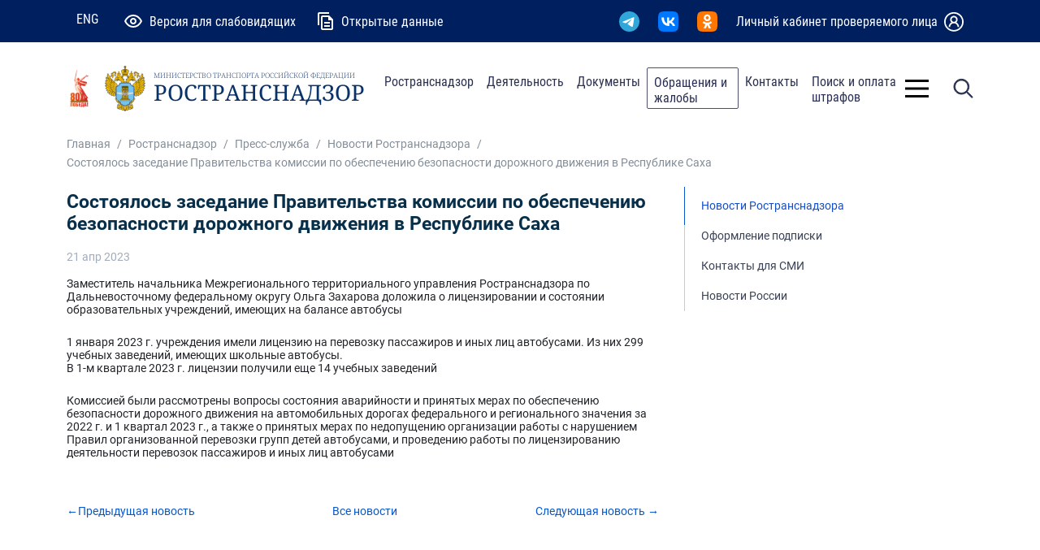

--- FILE ---
content_type: text/html; charset=UTF-8
request_url: https://rostransnadzor.gov.ru/news/1278
body_size: 15614
content:
<!DOCTYPE html>
<html lang="ru" dir="">
<head>
    <meta charset="utf-8">
    <meta http-equiv="X-UA-Compatible" content="IE=edge">
    <meta name="viewport" content="width=device-width, initial-scale=1.0, shrink-to-fit=no">
    <meta name="csrf-token" content="gVcT8XZWknQblRFiQSva2aG6ntzuuzm2kmmy8ZGF" />
    <title>Состоялось заседание Правительства комиссии по обеспечению безопасности дорожного движения в Республике Саха - Ространснадзор</title>
    <meta name="description" content="" />
    <meta name="keywords" content="" />
            
    
    <link rel="stylesheet" type="text/css" href="https://rostransnadzor.gov.ru/packages/line-awesome/css/line-awesome.min.css">
    <link rel="stylesheet" type="text/css" href="https://rostransnadzor.gov.ru/css/font-awesome.min.css">
    <link rel="stylesheet" type="text/css" href="https://rostransnadzor.gov.ru/css/main.css">
    <link rel="stylesheet" type="text/css" href="https://rostransnadzor.gov.ru/css/app.css?v2025111701">
    <link rel="stylesheet" type="text/css" href="https://rostransnadzor.gov.ru/css/bvi.min.css">
            <link
        rel="stylesheet"
        href="https://rostransnadzor.gov.ru/css/fancybox.css?v20240122"
    />

    <style >[wire\:loading], [wire\:loading\.delay], [wire\:loading\.inline-block], [wire\:loading\.inline], [wire\:loading\.block], [wire\:loading\.flex], [wire\:loading\.table], [wire\:loading\.grid], [wire\:loading\.inline-flex] {display: none;}[wire\:loading\.delay\.shortest], [wire\:loading\.delay\.shorter], [wire\:loading\.delay\.short], [wire\:loading\.delay\.long], [wire\:loading\.delay\.longer], [wire\:loading\.delay\.longest] {display:none;}[wire\:offline] {display: none;}[wire\:dirty]:not(textarea):not(input):not(select) {display: none;}input:-webkit-autofill, select:-webkit-autofill, textarea:-webkit-autofill {animation-duration: 50000s;animation-name: livewireautofill;}@keyframes livewireautofill { from {} }</style>
    <script src="https://rostransnadzor.gov.ru/js/alpine.min.js" defer></script>

</head>
<body>

<header class="header">
    <div class="header-top">
    <div class="container-xl">
        <div class="header-top__items">
            <div class="header-top__item">
                <a class="header-top__link header-top__lang lang" href="https://rostransnadzor.gov.ru/eng/main-page">
                    <div class="lang__name">ENG</div>
                </a>
            </div>
            <div class="header-top__item">
                <a class="header-top__link top-link bvi-open" href="#">
                    <div class="top-link__icon me-2">
                        <svg xmlns="http://www.w3.org/2000/svg" xmlns:xlink="http://www.w3.org/1999/xlink" viewbox="0 0 24 24" width="24px" height="24px" fill="#FFFFFF">
                            <path d="M12 4C4 4 1 12 1 12C1 12 4 20 12 20C20 20 23 12 23 12C23 12 20 4 12 4 z M 12 6C17.276 6 19.944594 10.267094 20.808594 11.996094C19.943594 13.713094 17.255 18 12 18C6.724 18 4.0554062 13.732906 3.1914062 12.003906C4.0574062 10.286906 6.745 6 12 6 z M 12 8C9.791 8 8 9.791 8 12C8 14.209 9.791 16 12 16C14.209 16 16 14.209 16 12C16 9.791 14.209 8 12 8 z M 12 10C13.105 10 14 10.895 14 12C14 13.105 13.105 14 12 14C10.895 14 10 13.105 10 12C10 10.895 10.895 10 12 10 z" fill="#FFFFFF"></path>
                        </svg>
                    </div>
                    <div class="top-link__text">Версия для слабовидящих</div>
                </a>
            </div>
            <div class="header-top__item">
                <a class="header-top__link top-link" href="https://rostransnadzor.gov.ru/opendata">
                    <div class="top-link__icon me-2">
                        <svg xmlns="http://www.w3.org/2000/svg" xmlns:xlink="http://www.w3.org/1999/xlink" viewbox="0 0 24 24" width="24px" height="24px" fill="#FFFFFF">
                            <path d="M5 1C3.9 1 3 1.9 3 3L3 17L5 17L5 3L17 3L17 1L5 1 z M 9 5C7.9 5 7 5.9 7 7L7 21C7 22.1 7.9 23 9 23L20 23C21.1 23 22 22.1 22 21L22 10L17 5L9 5 z M 9 7L16 7L16 11L20 11L20 21L9 21L9 7 z M 11 13L11 15L18 15L18 13L11 13 z M 11 17L11 19L18 19L18 17L11 17 z" fill="#FFFFFF"></path>
                        </svg>
                    </div>
                    <div class="top-link__text">Открытые данные</div>
                </a>
            </div>
            <!--
            <div class="header-top__item">
                <a class="header-top__link top-link"
                   href="/obrashheniya-grazdan">
                    <div class="top-link__icon top-link__icon_sm_hide me-2">
                        <svg xmlns="http://www.w3.org/2000/svg" xmlns:xlink="http://www.w3.org/1999/xlink" viewbox="0 0 24 24" width="24px" height="24px" fill="#FFFFFF">
                            <path d="M19.667,22.791c1.1,0,2-0.9,2-2v-14h-2v14h-12v2H19.667z M5,1C3.9,1,3,1.9,3,3v14c0,1.1,0.9,2,2,2h11c1.1,0,2-0.9,2-2V6 l-5-5H5z M5,3h7v4h4v10H5V3z M7,9v2h7V9H7z M7,13v2h7v-2H7z"/>
                        </svg>
                    </div>
                    <div class="top-link__text top-link__text_sm_display">Написать обращение</div>
                </a>
            </div>
            -->
            <div class="header-top__item ms-auto">
                <a class="header-top__link top-link" href="https://t.me/rostransnadzor_official" target="_blank">
                    <div class="top-link__icon">
                        <img src="/img/logo-tg.svg" height="25" alt=""/>
                    </div>
                </a>
            </div>
            <div class="header-top__item">
                <a class="header-top__link top-link" href="https://vk.com/officialrostransnadzor" target="_blank">
                    <div class="top-link__icon">
                        <img src="/img/logo-vk.svg" height="25" alt=""/>
                    </div>
                </a>
            </div>
            <div class="header-top__item">
                <a class="header-top__link top-link" href="https://ok.ru/profile/588034692045" target="_blank">
                    <div class="top-link__icon">
                        <img src="/img/logo-ok.svg" height="25" alt=""/>
                    </div>
                </a>
            </div>
            <div class="header-top__item">
                <a class="header-top__link top-link" href="https://lkpl.rostransnadzor.ru/login">
                    <div class="top-link__text d-none d-lg-block">Личный кабинет проверяемого лица</div>
                    <div class="top-link__icon ms-2">
                        <svg width="24" height="25" viewbox="0 0 24 25" fill="none" xmlns="http://www.w3.org/2000/svg">
                            <path d="M12 0.925781C5.38341 0.925781 0 6.27834 0 12.857C0 19.4357 5.38341 24.7882 12 24.7882C18.6166 24.7882 24 19.4357 24 12.857C24 6.27834 18.6166 0.925781 12 0.925781ZM12 2.76136C17.6178 2.76136 22.1538 7.27142 22.1538 12.857C22.1538 18.4426 17.6178 22.9527 12 22.9527C6.38221 22.9527 1.84615 18.4426 1.84615 12.857C1.84615 7.27142 6.38221 2.76136 12 2.76136ZM12 5.51472C9.46154 5.51472 7.38462 7.57974 7.38462 10.1037C7.38462 11.4947 8.03726 12.7315 9.02885 13.574C6.95192 14.646 5.53846 16.8042 5.53846 19.2815H7.38462C7.38462 16.7361 9.4399 14.6926 12 14.6926C14.5601 14.6926 16.6154 16.7361 16.6154 19.2815H18.4615C18.4615 16.8042 17.0481 14.646 14.9712 13.574C15.9627 12.7315 16.6154 11.4947 16.6154 10.1037C16.6154 7.57974 14.5385 5.51472 12 5.51472ZM12 7.35029C13.5397 7.35029 14.7692 8.57281 14.7692 10.1037C14.7692 11.6345 13.5397 12.857 12 12.857C10.4603 12.857 9.23077 11.6345 9.23077 10.1037C9.23077 8.57281 10.4603 7.35029 12 7.35029Z" fill="white"></path>
                        </svg>
                    </div>
                </a>
            </div>
        </div>
    </div>
</div>
<style type="text/css">
    @media (max-width: 1023.98px) {
        .header-top__item .header-top__link { padding: 10px 8px; }
        .header-menu__link { font-size: 14px; }
    }
    @media (max-width: 699.98px) {
        .header-top__item .header-top__link .top-link__text { display: none; }
        .header-top__item .header-top__link .top-link__icon { display: block; }
    }
    @media (max-width: 575.98px) {
        /*
        .top-link__text.top-link__text_sm_display { display: block; }
        .top-link__icon.top-link__icon_sm_hide { display: none; }
        */
    }
    @media (max-width: 479.98px) {
        .header-top__item .header-top__link { padding: 7px 6px; }
    }
</style>





    <div class="  p-0">
    <div class="header-center">
        <div class="container-xl">
            <nav class="header__navbar navbar navbar-expand-lg align-items-lg-center">
                <a class="navbar-brand">
                    <img width="31" height="56" class="d-inline-block align-text-top" src="/img/pobeda80_logo_main.png" alt="Победа 80">
                </a>
                <a class="header-center__logo logo navbar-brand" href="/">
                    <img class="logo__img d-inline-block align-text-top" src="/storage/img/logo-left.png" alt="logo">
                    <div class="logo-text__wrap">
                        <div class="logo-text__top">МИНИСТЕРСТВО ТРАНСПОРТА РОССИЙСКОЙ ФЕДЕРАЦИИ</div>
                        <div class="logo-text__bottom">РОСТРАНСНАДЗОР</div>
                    </div>
                </a>
                <div class="header-center__menu header-menu collapse navbar-collapse justify-content-lg-center" id="headerTopMenu">
                    <ul class="header-menu__list navbar-nav">
                                                                                                                                                                                                                                                                                                                                                                                                                                                                                                                                                                                                                                                                                                                                                                                                                                                                                                                                                                                                                                                                                                                                                                                                                                                                                                                                                                                                                                                                                                                                                <li class="header-menu__item nav-item">
                                    <a class="header-menu__link nav-link  nav-link" aria-current="page" href="https://rostransnadzor.gov.ru/rostransnadzor">Ространснадзор</a>
                                </li>
                                                                                                                                                                                                                                                                                                                                                                                                                                                                                                                                                                                                                                                                                                                                                                                                                                                                                                                                                                                                                                                                                                                                                                                                                                                                                                                                                                                                                                                                                                                                                                                                                                                                                                                                                                                                                                                                                                                                                                                                                                                                                                                                                                                                                                                                                                                                                                                                                                                                                                                                                                                                                                                                                                                                                                    <li class="header-menu__item nav-item">
                                    <a class="header-menu__link nav-link  nav-link" aria-current="page" href="https://rostransnadzor.gov.ru/deyatelnost">Деятельность</a>
                                </li>
                                                                                                                                                                                                                                                                                                                                <li class="header-menu__item nav-item">
                                    <a class="header-menu__link nav-link  nav-link" aria-current="page" href="https://rostransnadzor.gov.ru/documents">Документы</a>
                                </li>
                                                                                                                                                                                                                                                                                                                                                                                                                                                                                                                                                                                                                                                                                                                                                                                                                                                                                                                                                                                                                                                                                                                                            <li class="header-menu__item nav-item accented">
                                    <a class="header-menu__link nav-link  nav-link" aria-current="page" href="https://rostransnadzor.gov.ru/claims">Обращения и жалобы</a>
                                </li>
                                                                                                                                                                                                                                                                                                                                                                                                                                                                                                                                                                                                                                                                                                                                                                                                                    <li class="header-menu__item nav-item">
                                    <a class="header-menu__link nav-link  nav-link" aria-current="page" href="https://rostransnadzor.gov.ru/kontakty">Контакты</a>
                                </li>
                                                                                                                                                                    <li class="header-menu__item nav-item">
                                    <a class="header-menu__link nav-link  nav-link" aria-current="page" href="https://rostransnadzor.gov.ru/search-and-payment-of-fines">Поиск и оплата штрафов</a>
                                </li>
                                                                                                                                                                                                                                                                                                                                                                                                                                                                                                                                                                                                                                                                                                                                                                                                                                                                                                                                                                                                                                                                                                                                                                                                                                                                                                                                                                                                                                                                                                                                                                                                                                                                                                                                                                                                                                                                                                                                                                                                                                                                                                                                                                                                                                                                                                                                                                                                                                                                                                                                                                                                                                                                                                                                                                                                                                                                                                                                                                                                                                                                                                                                                                                                                                                                                                                                                                                                                                                                                                                                                                                                                                                </ul>
                </div>
                <button class="header-center__burger button burger ms-auto" type="button" data-bs-toggle="collapse" data-bs-target="#headerBigMenu" aria-controls="headerBigMenuDropdown" aria-expanded="false" aria-label="Toggle">
                    <span class="burger__icon">
                        <svg xmlns="http://www.w3.org/2000/svg" width="28.705" height="22.124" viewbox="0 0 28.705 22.124">
                            <rect width="28.705" height="2.999" transform="translate(0 0)"></rect>
                            <rect width="28.705" height="2.999" transform="translate(0 9.562)"></rect>
                            <rect width="28.705" height="2.999" transform="translate(0 19.125)"></rect>
                        </svg>
                    </span>
                </button>
                <button class="header-center__search button search">
                    <span class="search__icon">
                        <svg width="25" height="25" viewbox="0 0 25 25" fill="none" xmlns="http://www.w3.org/2000/svg">
                            <path d="M23.7644 22.997L17.4405 16.7057C19.0083 14.8804 19.8045 12.5223 19.662 10.1259C19.5196 7.72956 18.4496 5.48114 16.6765 3.8522C14.9034 2.22325 12.5648 1.34033 10.1514 1.3886C7.73789 1.43687 5.43696 2.41258 3.73113 4.1111C2.0253 5.80962 1.04709 8.099 1.00166 10.4991C0.956222 12.8992 1.84709 15.2236 3.48743 16.9847C5.12777 18.7459 7.39015 19.807 9.80008 19.9456C12.21 20.0842 14.5803 19.2894 16.4138 17.728L22.7364 24.0193C22.8026 24.0915 22.8828 24.1495 22.9722 24.19C23.0617 24.2305 23.1584 24.2525 23.2566 24.2547C23.3548 24.257 23.4525 24.2394 23.5437 24.203C23.6348 24.1667 23.7177 24.1123 23.7871 24.0432C23.8566 23.9742 23.9113 23.8918 23.9478 23.8011C23.9844 23.7104 24.0021 23.6133 23.9998 23.5157C23.9976 23.418 23.9754 23.3218 23.9347 23.2329C23.894 23.144 23.8356 23.0642 23.7631 22.9983L23.7644 22.997ZM2.5108 10.6943C2.51289 9.14946 2.97545 7.63994 3.84001 6.3565C4.70458 5.07306 5.93235 4.0733 7.36814 3.48357C8.80393 2.89384 10.3833 2.74062 11.9066 3.04327C13.43 3.34591 14.8289 4.09085 15.9266 5.18392C17.0243 6.27699 17.7715 7.66914 18.0738 9.1844C18.3761 10.6997 18.2199 12.27 17.625 13.6971C17.03 15.1241 16.023 16.3437 14.7312 17.2017C13.4394 18.0597 11.9209 18.5177 10.3674 18.5177C8.28307 18.5138 6.28534 17.688 4.81247 16.2214C3.33959 14.7547 2.51184 12.767 2.5108 10.6943Z" fill="#2B3052" stroke="#2B3052"></path>
                        </svg>
                    </span>
                </button>
                                <!--//HeaderOperationIcons//-->
                <div class="header-search">
                    <form class="form form_type_search" action="https://rostransnadzor.gov.ru/rassirennyi-poisk" method="get" id="globalSiteSearchForm">
                        <input class="form__input form__input_search form-control form-control-lg" type="text" name="searchText" placeholder="Поиск" aria-label="form" id="globalSiteSearch">
                        <button class="form__close button" style="top: 12px;"></button>
                        <button class="form__search button" type="submit" style="top: 12px;">
                            <span class="search__icon">
                                <svg width="25" height="25" viewbox="0 0 25 25" fill="none" xmlns="http://www.w3.org/2000/svg">
                                    <path d="M23.7644 22.997L17.4405 16.7057C19.0083 14.8804 19.8045 12.5223 19.662 10.1259C19.5196 7.72956 18.4496 5.48114 16.6765 3.8522C14.9034 2.22325 12.5648 1.34033 10.1514 1.3886C7.73789 1.43687 5.43696 2.41258 3.73113 4.1111C2.0253 5.80962 1.04709 8.099 1.00166 10.4991C0.956222 12.8992 1.84709 15.2236 3.48743 16.9847C5.12777 18.7459 7.39015 19.807 9.80008 19.9456C12.21 20.0842 14.5803 19.2894 16.4138 17.728L22.7364 24.0193C22.8026 24.0915 22.8828 24.1495 22.9722 24.19C23.0617 24.2305 23.1584 24.2525 23.2566 24.2547C23.3548 24.257 23.4525 24.2394 23.5437 24.203C23.6348 24.1667 23.7177 24.1123 23.7871 24.0432C23.8566 23.9742 23.9113 23.8918 23.9478 23.8011C23.9844 23.7104 24.0021 23.6133 23.9998 23.5157C23.9976 23.418 23.9754 23.3218 23.9347 23.2329C23.894 23.144 23.8356 23.0642 23.7631 22.9983L23.7644 22.997ZM2.5108 10.6943C2.51289 9.14946 2.97545 7.63994 3.84001 6.3565C4.70458 5.07306 5.93235 4.0733 7.36814 3.48357C8.80393 2.89384 10.3833 2.74062 11.9066 3.04327C13.43 3.34591 14.8289 4.09085 15.9266 5.18392C17.0243 6.27699 17.7715 7.66914 18.0738 9.1844C18.3761 10.6997 18.2199 12.27 17.625 13.6971C17.03 15.1241 16.023 16.3437 14.7312 17.2017C13.4394 18.0597 11.9209 18.5177 10.3674 18.5177C8.28307 18.5138 6.28534 17.688 4.81247 16.2214C3.33959 14.7547 2.51184 12.767 2.5108 10.6943Z" fill="#2B3052" stroke="#2B3052"></path>
                                </svg>
                            </span>
                        </button>
                    </form>
                </div>
            </nav>
        </div>
    </div>
</div>
<div class="header-megamenu">
    <div class="nav-megamenu nav-megamenu-parent">
        <div class="container-xl h-100">
            <div class="nav-megamenu-item">
                <div id="nav-megamenu-search-container"
                     class="nav-child_parent"
                     style="display: none;">
                    <div class="nav-item_parent pt-3">
                        <input type="text"
                               id="nav-megamenu-search"
                               class="border-0 bg-transparent w-100 m-0 p-0 py-3"
                               placeholder="Поиск по меню..."
                               style="outline: none;"/>
                    </div>
                </div>
                <div id="nav-megamenu-search-result"
                     class="nav nav-child nav-child_parent"
                     style="display: none;"></div>
                <ul id="nav-megamenu-structure"
                    class="nav nav-child nav-child_parent">
                                                                                                                                                                                                                                                                                                                                                                                                                                                                                                                                                                                                                                                                                                                                                                                                                                                                                                                                                                                                                                                                                                                                                                                                                                                                                                                                                                                                                                                <li class="nav-item nav-item_parent">

                                <div class="nav-link__wrapper">
                                    <a class="nav-link nav-link_parent " href="https://rostransnadzor.gov.ru/rostransnadzor">Ространснадзор</a>
                                                                            <div class="nav-link__icon-wrapper">
                                            <i class="nav-link__icon"></i>
                                        </div>
                                                                    </div>
                                <div class="nav-megamenu-inner">
                                    <div class="row">
                                        <div class="col">
                                            <ul class="nav nav-child nav-child_inner">
                                                                                                    <li class="nav-item nav-item_inner"><a class=" nav-link" href="https://rostransnadzor.gov.ru/rostransnadzor/rukovodstvo">Руководство</a></li>
                                                                                                    <li class="nav-item nav-item_inner"><a class=" nav-link" href="https://rostransnadzor.gov.ru/rostransnadzor/about">О Ространснадзоре</a></li>
                                                                                                    <li class="nav-item nav-item_inner"><a class=" nav-link" href="https://rostransnadzor.gov.ru/rostransnadzor/territorialnye-organy">Территориальные органы</a></li>
                                                                                                    <li class="nav-item nav-item_inner"><a class=" nav-link" href="https://rostransnadzor.gov.ru/rostransnadzor/podrazdeleniya">Структура службы</a></li>
                                                                                                    <li class="nav-item nav-item_inner"><a class=" nav-link" href="https://rostransnadzor.gov.ru/rostransnadzor/koordinacionnyi-i-soveshhatelnye-organy">Координационные и совещательные органы</a></li>
                                                                                                    <li class="nav-item nav-item_inner"><a class=" nav-link" href="https://rostransnadzor.gov.ru/rostransnadzor/gossluzba">Госслужба</a></li>
                                                                                                    <li class="nav-item nav-item_inner"><a class=" nav-link" href="https://rostransnadzor.gov.ru/rostransnadzor/press-sluzba">Пресс-служба</a></li>
                                                                                                    <li class="nav-item nav-item_inner"><a class=" nav-link" href="https://rostransnadzor.gov.ru/rostransnadzor/nagrady">Награды</a></li>
                                                                                            </ul>
                                        </div>
                                    </div>
                                </div>
                            </li>
                                                                                                                                                                                                                                                                                                                                                                                                                                                                                                                                                                                                                                                                                                                                                                                                                                                                                                                                                                                                                                                                                                                                                                                                                                                                                                                                                                                                                                                                                                                                                                                                                                                                                                                                                                                                                                                                                                                                                                                                                                                                                                                                                                                                                                                                                                                                                                                                                                                                                                                                                                                                                                                                                                                                                                                                                                                                                                                                                                                                                                                                                                                                                                                                                                                                                                                                                                                                                                                                                                                                                                                                                                                                                                                                                                                                                                                                                                                                                                                                                                                                                                                                <li class="nav-item nav-item_parent">

                                <div class="nav-link__wrapper">
                                    <a class="nav-link nav-link_parent " href="https://rostransnadzor.gov.ru/deyatelnost">Деятельность</a>
                                                                            <div class="nav-link__icon-wrapper">
                                            <i class="nav-link__icon"></i>
                                        </div>
                                                                    </div>
                                <div class="nav-megamenu-inner">
                                    <div class="row">
                                        <div class="col">
                                            <ul class="nav nav-child nav-child_inner">
                                                                                                    <li class="nav-item nav-item_inner"><a class=" nav-link" href="https://rostransnadzor.gov.ru/deyatelnost/1">Государственные услуги</a></li>
                                                                                                    <li class="nav-item nav-item_inner"><a class=" nav-link" href="https://rostransnadzor.gov.ru/deyatelnost/17">Профилактика нарушений</a></li>
                                                                                                    <li class="nav-item nav-item_inner"><a class=" nav-link" href="https://rostransnadzor.gov.ru/deyatelnost/21">Государственные функции</a></li>
                                                                                                    <li class="nav-item nav-item_inner"><a class=" nav-link" href="https://rostransnadzor.gov.ru/deyatelnost/22">Проверочные листы</a></li>
                                                                                                    <li class="nav-item nav-item_inner"><a class=" nav-link" href="https://rostransnadzor.gov.ru/deyatelnost/25">Планы проведения проверок</a></li>
                                                                                                    <li class="nav-item nav-item_inner"><a class=" nav-link" href="https://rostransnadzor.gov.ru/26-map">Федеральные целевые и государственные программы</a></li>
                                                                                                    <li class="nav-item nav-item_inner"><a class=" nav-link" href="https://rostransnadzor.gov.ru/deyatelnost/27">Контрольная деятельность</a></li>
                                                                                                    <li class="nav-item nav-item_inner"><a class=" nav-link" href="https://rostransnadzor.gov.ru/deyatelnost/28">Информационные и аналитические материалы о деятельности</a></li>
                                                                                                    <li class="nav-item nav-item_inner"><a class=" nav-link" href="https://rostransnadzor.gov.ru/deyatelnost/29">Госзакупки</a></li>
                                                                                                    <li class="nav-item nav-item_inner"><a class=" nav-link" href="https://rostransnadzor.gov.ru/deyatelnost/30">Статистическая информация</a></li>
                                                                                                    <li class="nav-item nav-item_inner"><a class=" nav-link" href="https://rostransnadzor.gov.ru/deyatelnost/31">Научно-техническая деятельность</a></li>
                                                                                                    <li class="nav-item nav-item_inner"><a class=" nav-link" href="https://rostransnadzor.gov.ru/deyatelnost/32">Информатизация</a></li>
                                                                                                    <li class="nav-item nav-item_inner"><a class=" nav-link" href="https://rostransnadzor.gov.ru/deyatelnost/34">Международное сотрудничество</a></li>
                                                                                                    <li class="nav-item nav-item_inner"><a class=" nav-link" href="https://rostransnadzor.gov.ru/deyatelnost/33">Законопроектная деятельность</a></li>
                                                                                                    <li class="nav-item nav-item_inner"><a class=" nav-link" href="https://rostransnadzor.gov.ru/deyatelnost/razresitelnye-dokumenty">Разрешительные документы</a></li>
                                                                                                    <li class="nav-item nav-item_inner"><a class=" nav-link" href="https://rostransnadzor.gov.ru/deyatelnost/onlain-kalkuliator-kategorii-riska-deiatelnosti">Онлайн-калькулятор категории риска деятельности</a></li>
                                                                                            </ul>
                                        </div>
                                    </div>
                                </div>
                            </li>
                                                                                                                                                                                                                                                                                                                                                                                                                                                                                                                                                                                                                                                                                                                                                                                                                                <li class="nav-item nav-item_parent">

                                <div class="nav-link__wrapper">
                                    <a class="nav-link nav-link_parent " href="https://rostransnadzor.gov.ru/documents">Документы</a>
                                                                            <div class="nav-link__icon-wrapper">
                                            <i class="nav-link__icon"></i>
                                        </div>
                                                                    </div>
                                <div class="nav-megamenu-inner">
                                    <div class="row">
                                        <div class="col">
                                            <ul class="nav nav-child nav-child_inner">
                                                                                                    <li class="nav-item nav-item_inner"><a class=" nav-link" href="https://rostransnadzor.gov.ru/documents/categories/75">Федеральные законы</a></li>
                                                                                                    <li class="nav-item nav-item_inner"><a class=" nav-link" href="https://rostransnadzor.gov.ru/documents/categories/78">Указы Президента России</a></li>
                                                                                                    <li class="nav-item nav-item_inner"><a class=" nav-link" href="https://rostransnadzor.gov.ru/documents/categories/79">Постановления Правительства России</a></li>
                                                                                                    <li class="nav-item nav-item_inner"><a class=" nav-link" href="https://rostransnadzor.gov.ru/documents/categories/70">Приказы и Распоряжения Ространснадзора</a></li>
                                                                                                    <li class="nav-item nav-item_inner"><a class=" nav-link" href="https://rostransnadzor.gov.ru/documents/categories/80">Приказы и Распоряжения Минтранса России</a></li>
                                                                                                    <li class="nav-item nav-item_inner"><a class=" nav-link" href="https://rostransnadzor.gov.ru/documents/categories/73">Приказы и Распоряжения Минздрава России</a></li>
                                                                                                    <li class="nav-item nav-item_inner"><a class=" nav-link" href="https://rostransnadzor.gov.ru/documents/categories/76">Приказы и Распоряжения МЧС России</a></li>
                                                                                                    <li class="nav-item nav-item_inner"><a class=" nav-link" href="https://rostransnadzor.gov.ru/documents/categories/74">Положения о видах контроля Ространснадзора</a></li>
                                                                                                    <li class="nav-item nav-item_inner"><a class=" nav-link" href="https://rostransnadzor.gov.ru/documents/categories/66">Утратившие силу документы</a></li>
                                                                                                    <li class="nav-item nav-item_inner"><a class=" nav-link" href="https://rostransnadzor.gov.ru/documents/categories/72">Проекты нормативных правовых актов</a></li>
                                                                                                    <li class="nav-item nav-item_inner"><a class=" nav-link" href="https://rostransnadzor.gov.ru/documents/categories/65">Проекты Административных регламентов Ространснадзора</a></li>
                                                                                                    <li class="nav-item nav-item_inner"><a class=" nav-link" href="https://rostransnadzor.gov.ru/documents/categories/71">Разъяснения, информационные письма Федеральных органов исполнительной власти</a></li>
                                                                                                    <li class="nav-item nav-item_inner"><a class=" nav-link" href="https://rostransnadzor.gov.ru/documents/categories/77">Обсуждение проектов НПА</a></li>
                                                                                                    <li class="nav-item nav-item_inner"><a class=" nav-link" href="https://rostransnadzor.gov.ru/documents/categories/67">Сведения о судебных постановлениях по делам о признании недействующими НПА</a></li>
                                                                                                    <li class="nav-item nav-item_inner"><a class=" nav-link" href="https://rostransnadzor.gov.ru/documents/categories/69">Перечни актов, содержащих обязательные требования</a></li>
                                                                                                    <li class="nav-item nav-item_inner"><a class=" nav-link" href="https://rostransnadzor.gov.ru/documents/categories/68">Мониторинг правоприменительной практики</a></li>
                                                                                            </ul>
                                        </div>
                                    </div>
                                </div>
                            </li>
                                                                                                                                                                                                                                                                                                                                                                                                                                                                                                                                                                                                                                                                                                                                                                                                                                <li class="nav-item nav-item_parent">

                                <div class="nav-link__wrapper">
                                    <a class="nav-link nav-link_parent " href="https://rostransnadzor.gov.ru/obrashheniya-grazdan">Обращения в Ространснадзор</a>
                                                                            <div class="nav-link__icon-wrapper">
                                            <i class="nav-link__icon"></i>
                                        </div>
                                                                    </div>
                                <div class="nav-megamenu-inner">
                                    <div class="row">
                                        <div class="col">
                                            <ul class="nav nav-child nav-child_inner">
                                                                                                    <li class="nav-item nav-item_inner"><a class=" nav-link" href="https://rostransnadzor.gov.ru/obrashheniya-grazdan/poryadok-priema-i-rassmotreniya-obrashchenij">Порядок приема и рассмотрения обращений граждан и организаций</a></li>
                                                                                                    <li class="nav-item nav-item_inner"><a class=" nav-link" href="https://rostransnadzor.gov.ru/obrashheniya-grazdan/anketa-dlya-ocenki-kachestva-otveta">Анкета для оценки качества ответа на обращение гражданина, поступившее в Ространснадзор</a></li>
                                                                                                    <li class="nav-item nav-item_inner"><a class=" nav-link" href="https://rostransnadzor.gov.ru/obrashheniya-grazdan/grafik-priema-grazhdan">График приема граждан</a></li>
                                                                                                    <li class="nav-item nav-item_inner"><a class=" nav-link" href="https://rostransnadzor.gov.ru/obrashheniya-grazdan/e-lektronnaya-forma-priema-obrashhenij-i">Электронная форма приема обращений (Интернет-приемная</a></li>
                                                                                                    <li class="nav-item nav-item_inner"><a class=" nav-link" href="https://rostransnadzor.gov.ru/obrashheniya-grazdan/obzor-obrashhenij-grazhdan">Обзор обращений граждан</a></li>
                                                                                                    <li class="nav-item nav-item_inner"><a class=" nav-link" href="https://rostransnadzor.gov.ru/obrashheniya-grazdan/casto-zadavaemye-voprosy">Часто задаваемые вопросы</a></li>
                                                                                                    <li class="nav-item nav-item_inner"><a class=" nav-link" href="https://rostransnadzor.gov.ru/obrashheniya-grazdan/normativnaya-pravovaya-informatsiya">Нормативная правовая информация</a></li>
                                                                                                    <li class="nav-item nav-item_inner"><a class=" nav-link" href="https://rostransnadzor.gov.ru/obrashheniya-grazdan/formy-obrashhenij-zayavlenij-i-iny-h-doku">Формы обращений, заявлений и иных документов, принимаемых к рассмотрению</a></li>
                                                                                                    <li class="nav-item nav-item_inner"><a class=" nav-link" href="https://rostransnadzor.gov.ru/obrashheniya-grazdan/kak-oplatit-shtraf">Как оплатить штраф?</a></li>
                                                                                            </ul>
                                        </div>
                                    </div>
                                </div>
                            </li>
                                                                                                                                                                                                                                                                                                                                                                                                                                                                                                            <li class="nav-item nav-item_parent">

                                <div class="nav-link__wrapper">
                                    <a class="nav-link nav-link_parent " href="https://rostransnadzor.gov.ru/protivodejstvie-korruptsii">Противодействие коррупции</a>
                                                                            <div class="nav-link__icon-wrapper">
                                            <i class="nav-link__icon"></i>
                                        </div>
                                                                    </div>
                                <div class="nav-megamenu-inner">
                                    <div class="row">
                                        <div class="col">
                                            <ul class="nav nav-child nav-child_inner">
                                                                                                    <li class="nav-item nav-item_inner"><a class=" nav-link" href="https://rostransnadzor.gov.ru/protivodejstvie-korruptsii/normativny-e-pravovy-e-i-iny-e-akty-v-sfe">Нормативные правовые и иные акты в сфере противодействия коррупции</a></li>
                                                                                                    <li class="nav-item nav-item_inner"><a class=" nav-link" href="https://rostransnadzor.gov.ru/protivodejstvie-korruptsii/antikorrupcionnaya-ehkspertiza">Антикоррупционная экспертиза</a></li>
                                                                                                    <li class="nav-item nav-item_inner"><a class=" nav-link" href="https://rostransnadzor.gov.ru/protivodejstvie-korruptsii/formy-dokumentov">Формы документов, связанных с противодействием коррупции, для заполнения</a></li>
                                                                                                    <li class="nav-item nav-item_inner"><a class=" nav-link" href="https://rostransnadzor.gov.ru/protivodejstvie-korruptsii/svedeniia-o-doxodax">Сведения о доходах, расходах, об имуществе и обязательствах имущественного характера</a></li>
                                                                                                    <li class="nav-item nav-item_inner"><a class=" nav-link" href="https://rostransnadzor.gov.ru/protivodejstvie-korruptsii/komissiia-po-sobliudeniiu">Комиссия по соблюдению требований к служебному поведению и урегулированию конфликта интересов</a></li>
                                                                                                    <li class="nav-item nav-item_inner"><a class=" nav-link" href="https://rostransnadzor.gov.ru/protivodejstvie-korruptsii/plany-doklady">Планы, доклады, отчеты, обзоры, статистическая информация</a></li>
                                                                                                    <li class="nav-item nav-item_inner"><a class=" nav-link" href="https://rostransnadzor.gov.ru/protivodejstvie-korruptsii/metodiceskie-materialy">Методические материалы</a></li>
                                                                                                    <li class="nav-item nav-item_inner"><a class=" nav-link" href="https://rostransnadzor.gov.ru/protivodejstvie-korruptsii/obratnaia-sviaz">Обратная связь для сообщения о фактах коррупции</a></li>
                                                                                            </ul>
                                        </div>
                                    </div>
                                </div>
                            </li>
                                                                                                                                                                                                                                                                                                                                                                                                                                                                <li class="nav-item nav-item_parent">

                                <div class="nav-link__wrapper">
                                    <a class="nav-link nav-link_parent " href="https://rostransnadzor.gov.ru/otkrytaia-sluzba">Открытая служба</a>
                                                                            <div class="nav-link__icon-wrapper">
                                            <i class="nav-link__icon"></i>
                                        </div>
                                                                    </div>
                                <div class="nav-megamenu-inner">
                                    <div class="row">
                                        <div class="col">
                                            <ul class="nav nav-child nav-child_inner">
                                                                                                    <li class="nav-item nav-item_inner"><a class=" nav-link" href="https://rostransnadzor.gov.ru/opendata">Открытые данные</a></li>
                                                                                                    <li class="nav-item nav-item_inner"><a class=" nav-link" href="https://rostransnadzor.gov.ru/otkrytaia-sluzba/publichnye-deklaracii">Публичные декларации целей и задач</a></li>
                                                                                                    <li class="nav-item nav-item_inner"><a class=" nav-link" href="https://rostransnadzor.gov.ru/otkrytaia-sluzba/vedomstvennyj-plan-otkrytosti">Ведомственный план открытости</a></li>
                                                                                                    <li class="nav-item nav-item_inner"><a class=" nav-link" href="https://rostransnadzor.gov.ru/otkrytaia-sluzba/realizaciya-principov-otkrytosti">Реализация принципов открытости</a></li>
                                                                                                    <li class="nav-item nav-item_inner"><a class=" nav-link" href="https://rostransnadzor.gov.ru/otkrytaia-sluzba/protokoly-zasedaniya-rabochej-gruppy">Протоколы заседания Рабочей группы по реализации принципов открытости</a></li>
                                                                                            </ul>
                                        </div>
                                    </div>
                                </div>
                            </li>
                                                                                                                                                                                                                                                                                                                                                                                                                                                                                                                                                        <li class="nav-item nav-item_parent">

                                <div class="nav-link__wrapper">
                                    <a class="nav-link nav-link_parent " href="https://rostransnadzor.gov.ru/search-and-payment-of-fines">Поиск и оплата штрафов</a>
                                                                    </div>
                                <div class="nav-megamenu-inner">
                                    <div class="row">
                                        <div class="col">
                                            <ul class="nav nav-child nav-child_inner">
                                                                                            </ul>
                                        </div>
                                    </div>
                                </div>
                            </li>
                                                                                                        </ul>
            </div>
        </div>
    </div>
</div>
    <div class="container-xl container-top-modules">
        <div class="row p-0">
                            <div class="section section-breadcrumb my-1 d-none d-md-block">
    <div class="container-xl p-0">
        <ul class="breadcrumbs">
                                                <li class="breadcrumbs__item"><a href="https://rostransnadzor.gov.ru" class="breadcrumbs__link">Главная</a></li>
                                                                <li class="breadcrumbs__item"><a href="https://rostransnadzor.gov.ru/rostransnadzor" class="breadcrumbs__link">Ространснадзор</a></li>
                                                                <li class="breadcrumbs__item"><a href="https://rostransnadzor.gov.ru/rostransnadzor/press-sluzba" class="breadcrumbs__link">Пресс-служба</a></li>
                                                                <li class="breadcrumbs__item"><a href="https://rostransnadzor.gov.ru/news" class="breadcrumbs__link">Новости Ространснадзора</a></li>
                                                                <li class="breadcrumbs__item"><span class="breadcrumbs__page">Состоялось заседание Правительства комиссии по обеспечению безопасности дорожного движения в Республике Саха</span></li>
                                    </ul>
    </div>
</div>
                    </div>
    </div>
</header>

<main class="content content__type_main">
    <div class="container-xl">
        <div class="content__wrap">
            <div class="row p-0">
                
                <div class="col-md-8">
                    <div class="row p-0 mb-2">
                            <div class="content__inner">
        <h2 class="content__title title title__h2">Состоялось заседание Правительства комиссии по обеспечению безопасности дорожного движения в Республике Саха</h2>

        <div class="news-detail">

            <div class="date news-detail__date">
    <div class="date__full">21 апр 2023</div>
</div>
<div class="news-detail__content">

    <p>Заместитель начальника Межрегионального территориального управления Ространснадзора по Дальневосточному федеральному округу Ольга Захарова доложила о лицензировании и состоянии образовательных учреждений, имеющих на балансе автобусы</p>

<p>1 января 2023 г. учреждения имели лицензию на перевозку пассажиров и иных лиц автобусами. Из них 299 учебных заведений, имеющих школьные автобусы.&nbsp;<br />
В 1-м квартале 2023 г. лицензии получили еще 14 учебных заведений</p>

<p>Комиссией были рассмотрены вопросы состояния аварийности и принятых мерах по обеспечению безопасности дорожного движения на автомобильных дорогах федерального и регионального значения за 2022 г. и 1 квартал 2023 г., а также о принятых мерах по недопущению организации работы с нарушением Правил организованной перевозки групп детей автобусами, и проведению работы по лицензированию деятельности перевозок пассажиров и иных лиц автобусами</p>

    </div>





<div class="mb-3">&nbsp;</div>



            <div class="navigation news-detail__navigation">
                                    <a class="navigation__prev" href="https://rostransnadzor.gov.ru/news/1277" >
                        ←Предыдущая новость
                    </a>
                                <a class="navigation__print" href="https://rostransnadzor.gov.ru/news">
                    Все новости
                </a>
                                    <a class="navigation__next" href="https://rostransnadzor.gov.ru/news/1279">
                        Следующая новость →
                    </a>
                            </div>
        </div>
    </div>
                                            </div>
                </div>
                
                <div class="col-md-4">
                    <div class="row p-0 mb-2">
                                                    <div class="menu-sidebar">
    <div class="mb-3 d-none d-md-block">
        <ul class="menu-sidebar__list navbar-nav">
                            <li class="menu-sidebar__item nav-item">
                    <a class="menu-sidebar__link  menu-sidebar__link_active " href="https://rostransnadzor.gov.ru/news">Новости Ространснадзора</a>
                </li>
                            <li class="menu-sidebar__item nav-item">
                    <a class="menu-sidebar__link " href="https://rostransnadzor.gov.ru/subscription">Оформление подписки</a>
                </li>
                            <li class="menu-sidebar__item nav-item">
                    <a class="menu-sidebar__link " href="https://rostransnadzor.gov.ru/rostransnadzor/press-sluzba/kontakty-dlia-smi">Контакты для СМИ</a>
                </li>
                            <li class="menu-sidebar__item nav-item">
                    <a class="menu-sidebar__link " href="https://rostransnadzor.gov.ru/rostransnadzor/press-sluzba/novosti-rossii">Новости России</a>
                </li>
                    </ul>
    </div>
    <div class="d-sm-block d-md-none mb-4">
        <div class="filter-form__item">
            <select class="form-select" required="" id="aside-menu">
                                    <option  selected=""  value="https://rostransnadzor.gov.ru/news">Новости Ространснадзора</option>
                                    <option  value="https://rostransnadzor.gov.ru/subscription">Оформление подписки</option>
                                    <option  value="https://rostransnadzor.gov.ru/rostransnadzor/press-sluzba/kontakty-dlia-smi">Контакты для СМИ</option>
                                    <option  value="https://rostransnadzor.gov.ru/rostransnadzor/press-sluzba/novosti-rossii">Новости России</option>
                            </select>
        </div>
    </div>
</div>
                                            </div>
                </div>
            </div>
        </div>
    </div>

    <div class="section section-cards cards bg-gray py-4">
        <div class="container-xl">
            <div class="row">
                <div class="col-md-12">
                    <div class="row g-4">
                                            </div>
                </div>
            </div>
        </div>
    </div>
</main>

<footer class="footer bg-gray">
    <div class="container-xl">
        <div class="row mb-2 p-0">
            <div class="col-md-12">
                <div class="row">
                                    </div>
            </div>
        </div>
    </div>
    <div class="footer-top container-xl">
    <div class="footer-top__wrap">
        <div class="row">
            <div class="col-12 col-lg-7">
                <nav class="footer-top__menu footer-menu navbar navbar-expand-lg align-items-lg-center" id="footerTopMenu">
    <ul class="footer-menu__list navbar-nav">

                                                                                                                                                                                                                                                                                                                                                                                                                                                                                                                                                                                                                                                                                                                                                                                                                                                                                                                                                                                                                                                                                                                                                                                                                                                                                                                                                                                                                                                                                                                                                                                                                                                                                                                                                                                                                                                                                                                                                                                                                                                                                                                                                                                                                                                                                                                                                                                                                                                                                                                                                                                                                                                                                                                                                                                                                                                                                                                                                                                                                                                                                                                                                                                                                                                                                                                                                                                                                                                                                                                                                                                                                                                                                                                                                                                                                                                                </ul>
</nav>
            </div>
            <div class="col-12 col-lg-5">
                <nav class="navbar navbar-expand align-items-lg-center">
                    <ul class="footer-top__socials social__list navbar-nav ms-lg-auto">
                        <!--<li class="social__item nav-item">
                            <a class="social__svg nav-link" title="inst" href="#">
                                <svg xmlns="http://www.w3.org/2000/svg" xmlns:xlink="http://www.w3.org/1999/xlink" viewbox="0 0 24 24" fill="#807C8A">
                                    <path d="M8 3C5.239 3 3 5.239 3 8L3 16C3 18.761 5.239 21 8 21L16 21C18.761 21 21 18.761 21 16L21 8C21 5.239 18.761 3 16 3L8 3 z M 18 5C18.552 5 19 5.448 19 6C19 6.552 18.552 7 18 7C17.448 7 17 6.552 17 6C17 5.448 17.448 5 18 5 z M 12 7C14.761 7 17 9.239 17 12C17 14.761 14.761 17 12 17C9.239 17 7 14.761 7 12C7 9.239 9.239 7 12 7 z M 12 9 A 3 3 0 0 0 9 12 A 3 3 0 0 0 12 15 A 3 3 0 0 0 15 12 A 3 3 0 0 0 12 9 z" fill="#807C8A"></path>
                                </svg>
                            </a>
                        </li>
                        <li class="social__item nav-item">
                            <a class="social__svg nav-link" title="fb" href="#">
                                <svg xmlns="http://www.w3.org/2000/svg" xmlns:xlink="http://www.w3.org/1999/xlink" viewbox="0 0 24 24" fill="#807C8A">
                                    <path d="M19,3H5C3.895,3,3,3.895,3,5v14c0,1.105,0.895,2,2,2h7.621v-6.961h-2.343v-2.725h2.343V9.309 c0-2.324,1.421-3.591,3.495-3.591c0.699-0.002,1.397,0.034,2.092,0.105v2.43h-1.428c-1.13,0-1.35,0.534-1.35,1.322v1.735h2.7 l-0.351,2.725h-2.365V21H19c1.105,0,2-0.895,2-2V5C21,3.895,20.105,3,19,3z" fill="#807C8A"></path>
                                </svg>
                            </a>
                        </li>-->
                        <li class="social__item nav-item">
                            <a class="social__svg nav-link" title="vk" href="#">
                                <svg xmlns="http://www.w3.org/2000/svg" xmlns:xlink="http://www.w3.org/1999/xlink" viewbox="0 0 24 24" fill="#807C8A">
                                    <path d="M19,3H5C3.895,3,3,3.895,3,5v14c0,1.105,0.895,2,2,2h14c1.105,0,2-0.895,2-2V5C21,3.895,20.105,3,19,3z M17.907,15.684 l-1.735,0.024c0,0-0.374,0.073-0.864-0.265c-0.649-0.446-1.261-1.606-1.738-1.455c-0.484,0.154-0.469,1.198-0.469,1.198 s0.004,0.184-0.107,0.304c-0.12,0.129-0.355,0.116-0.355,0.116h-0.777c0,0-1.714,0.142-3.225-1.433 c-1.646-1.717-3.1-5.106-3.1-5.106S5.452,8.853,5.543,8.744C5.646,8.623,5.924,8.62,5.924,8.62l1.857-0.009 c0,0,0.175,0.031,0.301,0.123c0.103,0.076,0.162,0.219,0.162,0.219s0.3,0.761,0.698,1.45c0.776,1.343,1.137,1.637,1.4,1.493 c0.384-0.21,0.269-1.898,0.269-1.898s0.007-0.613-0.193-0.886C10.262,8.899,9.969,8.836,9.84,8.82 c-0.105-0.014,0.066-0.257,0.289-0.367c0.334-0.163,0.925-0.173,1.622-0.166c0.543,0.006,0.7,0.039,0.912,0.091 c0.641,0.155,0.423,0.753,0.423,2.188c0,0.46-0.083,1.106,0.248,1.319c0.143,0.092,0.491,0.014,1.36-1.466 c0.413-0.702,0.722-1.527,0.722-1.527s0.068-0.147,0.173-0.21c0.108-0.065,0.253-0.045,0.253-0.045l1.955-0.012 c0,0,0.587-0.071,0.683,0.196c0.1,0.279-0.219,0.93-1.018,1.995c-1.311,1.75-1.457,1.587-0.368,2.599 c1.04,0.967,1.255,1.437,1.291,1.496C18.815,15.627,17.907,15.684,17.907,15.684z" fill="#807C8A"></path>
                                </svg>
                            </a>
                        </li>
                    </ul>
                    <ul class="footer-menu__list navbar-nav ms-4">
                        <li class="footer-menu__item nav-item">
                            <a class="footer-menu__link nav-link" href="/subscription" title="Подписаться">
                                <div class="nav-link__text">Подписаться на RSS</div>
                                <div class="nav-link__icon ms-2">
                                    <svg version="1.1" xmlns:xlink="http://www.w3.org/1999/xlink" width="12px" height="12px" xmlns="http://www.w3.org/2000/svg">
                                        <g transform="matrix(1 0 0 1 -1272 -3357 )">
                                            <path d="M 12 2.25  C 12 1.0078126100393443  10.992187389960655 0  9.75 0  C 9.75 0  2.25 0  2.25 0  C 1.007812610039344 0  0 1.0078126100393443  0 2.25  C 0 2.25  0 9.75  0 9.75  C 0 10.992187389960655  1.007812610039344 12  2.25 12  C 2.25 12  9.75 12  9.75 12  C 10.992187389960655 12  12 10.992187389960655  12 9.75  C 12 9.75  12 2.25  12 2.25  Z M 3.6923076923076925 9.23076923076923  C 3.6923076923076925 9.740985686962421  3.2794472254239597 10.153846153846153  2.769230769230769 10.153846153846153  C 2.2590143130375786 10.153846153846153  1.8461538461538463 9.740985686962421  1.8461538461538463 9.23076923076923  C 1.8461538461538463 8.72055277457604  2.2590143130375786 8.307692307692308  2.769230769230769 8.307692307692308  C 3.2794472254239597 8.307692307692308  3.6923076923076925 8.72055277457604  3.6923076923076925 9.23076923076923  Z M 7.153846153846153 9.692307692307693  C 7.153846153846153 10.074519230769234  6.84375 10.384615384615385  6.461538461538462 10.384615384615385  C 6.079326923076923 10.384615384615385  5.769230769230769 10.074519230769234  5.769230769230769 9.692307692307693  C 5.769230769230769 7.783052664536697  4.2169473354633045 6.23076923076923  2.307692307692308 6.23076923076923  C 1.9254807692307694 6.23076923076923  1.6153846153846154 5.920673076923077  1.6153846153846154 5.538461538461538  C 1.6153846153846154 5.156250000000001  1.9254807692307694 4.846153846153847  2.307692307692308 4.846153846153847  C 4.979567527770996 4.846153846153847  7.153846153846153 7.020432912386381  7.153846153846153 9.692307692307693  Z M 10.384615384615385 9.692307692307693  C 10.384615384615385 10.074519230769234  10.074519230769232 10.384615384615385  9.692307692307693 10.384615384615385  C 9.310096153846155 10.384615384615385  9 10.074519230769234  9 9.692307692307693  C 9 6.001802664536697  5.9981973354633045 3  2.307692307692308 3  C 1.9254807692307694 3  1.6153846153846154 2.6899038461538463  1.6153846153846154 2.3076923076923075  C 1.6153846153846154 1.9254807692307692  1.9254807692307694 1.6153846153846154  2.307692307692308 1.6153846153846154  C 6.760817747849686 1.6153846153846154  10.384615384615385 5.239183132465071  10.384615384615385 9.692307692307693  Z " fill-rule="nonzero" fill="#807c8a" stroke="none" transform="matrix(1 0 0 1 1272 3357 )"></path>
                                        </g>
                                    </svg>
                                </div>
                            </a>
                        </li>
                    </ul>
                </nav>
            </div>
        </div>
    </div>
</div>
<div class="footer-center container-xl">
    <div class="footer-center__wrap">
        <div class="row">
            <div class="col-12 col-lg-5">
                <div class="footer-col d-flex flex-column h-100">
                    <div class="footer-center__logo footer-logo">
                        <div class="footer-logo__wrap d-flex flex-column justify-content-between">
                            <a class="footer-logo__link" href="/">
                                <img class="footer-logo__img" src="/storage/img/logo-left.png" alt="logo">
                            </a>
                            <div class="footer-logo__text">
                                ФЕДЕРАЛЬНАЯ СЛУЖБА <br> ПО НАДЗОРУ В СФЕРЕ ТРАНСПОРТА
                            </div>
                        </div>
                    </div>
                    <div class="footer-center__copyright footer-copyright mt-auto">
                        <div class="footer-copyright__text">© 2026, Министерство транспорта Российской Федерации РОСТРАНСНАДЗОР</div>
                    </div>
                </div>
            </div>
            <div class="col-12 col-lg-3">
                <div class="footer-col d-flex flex-column h-100 footer-col--border">
                    <div class="footer-col__title">Контактная информация</div>
                    <ul class="footer-col__items navbar-nav mb-2">
                        <li class="footer-col__item nav-item" style="display: none;">Справочная:&nbsp;</li>
                        <li class="footer-col__item nav-item">Факс:&nbsp;<a class="footer-link" href="tel:+74992315535">+7 (499) 231-55-35</a></li>
                        <!--
                        <li class="footer-col__item nav-item">E-mail:&nbsp;<a class="footer-link" href="mailto:head@rostransnadzor.gov.ru">head@rostransnadzor.gov.ru</a></li>
                        <li class="footer-col__item nav-item"><a class="footer-link footer-link--active" href="https://rostransnadzor.gov.ru/obrashheniya-grazdan/e-lektronnaya-forma-priema-obrashhenij-i/e-lektronnaya-forma-priema-obrashhenij-i">Написать обращение через сайт</a></li>
                        -->
                        <li class="footer-col__item nav-item"><a class="footer-link footer-link--active" href="/kontakty">Схема проезда</a></li>
                    </ul>
                    <div class="footer-col__bottom mt-auto">
<span id="sputnik-informer"></span>
<script type="text/javascript">
       (function(d, t, p) {
           var j = d.createElement(t); j.async = true; j.type = "text/javascript";
           j.src = ("https:" == p ? "https:" : "http:") + "//stat.sputnik.ru/cnt.js";
           var s = d.getElementsByTagName(t)[0]; s.parentNode.insertBefore(j, s);
       })(document, "script", document.location.protocol);
    </script>
</div>
                </div>
            </div>
            <div class="col-12 col-lg-4">
                <div class="footer-col d-flex flex-column h-100 footer-col--border">
                    <div class="footer-col__title">Техническая информация</div>

                    <ul class="footer-col__items navbar-nav">
                        <li class="footer-col__item nav-item"><a class="footer-link" href="/tekhnicheskaya-podderzhka">Техническая поддержка</a></li>
                        <li class="footer-col__item nav-item"><a class="footer-link" href="/pravila">Правила и условия использования контента сайта</a></li>
                        
                    </ul>
                    <div class="footer-col__bottom mt-auto">
                        <button class="btn btn-primary button__footer button__btn button__with_icon bvi-open" type="button">
                            <svg version="1.1" xmlns:xlink="http://www.w3.org/1999/xlink" width="18px" height="13px" xmlns="http://www.w3.org/2000/svg">
                                <g transform="matrix(1 0 0 1 -982 -3625 )">
                                    <path d="M 5.191430859631925 12.72869789140204  C 4.732836080514732 12.9135569630018  4.241461848330181 13.0057051911493  3.7463609617358475 12.999726341196174  C 3.2522009652605197 13.004211116065065  2.762146339514257 12.910958054237526  2.3048612966083324 12.725430133325313  C 1.8475762537024079 12.5399022124131  1.4322703591551504 12.265834620126801  1.0833561175047188 11.919300986766839  C 0.734441822211749 11.572767778342907  0.45899323589051044 11.160742578982532  0.2730018160502479 10.7073834269718  C 0.08701036938871631 10.254024274961068  -0.005736284565443005 9.768459646113273  0.00027453994333021973 9.279156430066642  C -0.004229880979629464 8.79078509873552  0.08963181317453106 8.306417302218428  0.27629761359367716 7.854353567697539  C 0.4629633737809197 7.402289833176652  0.7387139675918963 6.99159064670034  1.0874758644340055 6.646245559418478  C 1.4362376539910382 6.300900525253621  1.8509340620199288 6.027834533750381  2.3074704696635466 5.842997479148716  C 2.7640068773071653 5.6581604511055525  3.2531577335708164 5.5652587018216515  3.7463609617358475 5.569718993071581  C 4.240505294590037 5.563767056425366  4.7309770447128905 5.65556680092466  5.188821686576711 5.839736095112451  C 5.64666632844053 6.023905362741739  6.062699401234836 6.296738170598087  6.4126611743701005 6.64223416328788  C 6.76262337664567 6.98773010286067  7.039360081235306 7.39893517568163  7.226723596737427 7.851740211108219  C 7.414087112239549 8.30454524653481  7.508374386961153 8.789837703854888  7.503845240180769 9.279156430066642  C 7.509883244274004 9.76940682852589  7.4167074429426965 10.255899092728885  7.230019394280856 10.710001032921427  C 7.043331345619016 11.16410297311397  6.766896326663889 11.57663597103113  6.416780921299387 11.923320881618052  C 6.06666594507519 12.270006217141004  5.650025638749119 12.54383881980228  5.191430859631925 12.72869789140204  Z M 5.996292084716874 9.279156430066642  C 5.996292084716874 8.020399233938399  5.028821873491154 7.051266963119475  3.7463609617358475 7.051266963119475  C 2.4751497485094767 7.051266963119475  1.4964294096145165 8.020399233938399  1.4964294096145165 9.279156430066642  C 1.4964294096145165 10.549053111773866  2.4751497485094767 11.50704504714175  3.7463609617358475 11.50704504714175  C 5.028821873491154 11.50704504714175  5.996292084716874 10.549053111773866  5.996292084716874 9.279156430066642  Z M 15.69513891796182 12.725430133325313  C 15.237853875055896 12.910958054237526  14.747799678449937 13.004211116065065  14.253639467404456 12.999726341196174  C 13.758537722529512 13.0057051911493  13.267163490344963 12.9135569630018  12.80856871122777 12.72869789140204  C 12.349974790391187 12.54383881980228  11.933334484065114 12.270006217141004  11.583218649560306 11.923320881618052  C 11.23310367333611 11.57663597103113  10.956668654380984 11.16410297311397  10.769980605719145 10.710001032921427  C 10.583292557057302 10.255899092728885  10.490116755725994 9.76940682852589  10.49615475981923 9.279156430066642  C 10.491625613038845 8.789837703854888  10.585912887760452 8.30454524653481  10.773276403262573 7.851740211108219  C 10.960639918764691 7.39893517568163  11.237376194214026 6.98773010286067  11.587338396489594 6.64223416328788  C 11.937300598765162 6.296738170598087  12.353333242419165 6.023905362741739  12.811177884282984 5.839736095112451  C 13.269023384427413 5.65556680092466  13.759494705409962 5.563767056425366  14.253639467404456 5.569718993071581  C 14.746841837288878 5.5652587018216515  15.235993122692834 5.6581604511055525  15.692529744906604 5.842997479148716  C 16.149066367120376 6.027834533750381  16.563761809583582 6.300900525253621  16.912524135565995 6.646245559418478  C 17.26128646154841 6.99159064670034  17.53703657257654 7.402289833176652  17.723702305942513 7.854353567697539  C 17.910368039308487 8.306417302218428  18.004229606847403 8.79078509873552  17.999725350204713 9.279156430066642  C 18.00573674759903 9.768459646113273  17.912989228292247 10.254024274961068  17.726998103485943 10.7073834269718  C 17.54100697867964 11.160742578982532  17.2655572658651 11.572767778342907  16.91664388249528 11.919300986766839  C 16.567728782564238 12.265834620126801  16.152423960867743 12.5399022124131  15.69513891796182 12.725430133325313  Z M 16.503570590385483 9.279156430066642  C 16.503570590385483 8.020399233938399  15.52485089520098 7.051266963119475  14.253639467404456 7.051266963119475  C 12.97117855564915 7.051266963119475  12.00370748614282 8.020399233938399  12.00370748614282 9.279156430066642  C 12.00370748614282 10.549053111773866  12.97117855564915 11.50704504714175  14.253639467404456 11.50704504714175  C 15.52485089520098 11.50704504714175  16.503570590385483 10.549053111773866  16.503570590385483 9.279156430066642  Z M 11.328614856207958 9.947523015189175  C 11.103621743909855 9.947523015189175  10.878722184198272 9.88068397703515  10.721226833933478 9.657895115327639  C 10.271240609337273 9.212317391912618  9.67497590377187 8.911554468300425  8.99999656687756 8.911554468300425  C 8.670466592810032 8.91401314817454  8.34548035629326 8.98812114207115  8.04806037641708 9.128637288986573  C 7.750640396540899 9.269153435901995  7.4880142543243755 9.47264680232368  7.278766299821639 9.724733303609602  C 6.97502551239114 10.025497926965917  6.525105375401925 10.103473688614722  6.221364587971426 9.802709065258407  C 5.928873713640014 9.501944441902092  5.8500599509006275 9.056365868615009  6.153800738331126 8.766740518369657  C 6.503229090067109 8.354370695888319  6.938370922368423 8.021486007837128  7.429549037433527 7.79079843518941  C 7.920726723358326 7.560110862541694  8.456415700012236 7.437048538154679  8.99999656687756 7.430006498252532  C 10.124962128368072 7.430006498252532  11.171213058529682 7.875585071539614  11.84619239542399 8.766740518369657  C 12.149932753714186 9.056365868615009  12.071119420115103 9.579920203550897  11.77862854578369 9.802709065258407  C 11.641604904635011 9.884015475516494  11.487730640264937 9.933526472207221  11.328614856207958 9.947523015189175  Z M 1.496426942057762 9.657895115327639  C 1.496426942057762 10.10347283874266  1.2040348236390697 10.393102438348318  0.7540485990428645 10.393102438348318  C 0.3040623744466593 10.393102438348318  0.0002722264517169832 10.10347283874266  0.0002722264517169832 9.657895115327639  C 0.0002722264517169832 6.761639913130001  0.3040624280891975 0  3.0039797756664286 0  C 4.646429323786456 0  5.253910684077302 1.3367331702450636  5.253910684077302 2.227888617075106  C 5.253910684077302 2.6734663404901275  4.950120545511712 2.9742313887824734  4.500134320915507 2.9742313887824734  C 4.3998764171285725 2.9790051201522973  4.299751117695925 2.9629667595424287  4.20612171506209 2.927148476571642  C 4.112492312428255 2.8913301936008553  4.027440137073135 2.836524069030531  3.9564650511473256 2.76624432383525  C 3.885489965221516 2.6959645786399693  3.830182362695844 2.6117645664802613  3.7940096972357926 2.5190526606879255  C 3.7578370317757415 2.4263407548955898  3.741536995565836 2.327164297266942  3.7463579577537116 2.227888617075106  C 3.7463579577537116 1.8602870802449198  3.6002114374283396 1.4815458453677395  3.0039797756664286 1.4815458453677395  C 2.3290004387721206 1.4815458453677395  1.496426942057762 5.268954369715267  1.496426942057762 9.657895115327639  Z M 17.999721917082272 9.657895115327639  C 17.999721917082272 10.10347283874266  17.695931778516684 10.393102438348318  17.24594555392048 10.393102438348318  C 16.795959329324273 10.393102438348318  16.503567157263042 10.10347283874266  16.503567157263042 9.657895115327639  C 16.503567157263042 4.010197386055038  15.446000655535656 1.4815458453677395  14.996014430939452 1.4815458453677395  C 14.399782340037236 1.4815458453677395  14.253635176001406 1.927123568782761  14.253635176001406 2.227888617075106  C 14.253635176001406 2.595490153905293  13.871097791443724 2.9742313887824734  13.49985881283961 2.9742313887824734  C 13.300863020226526 2.9713543593860527  13.110785621434736 2.891798473106779  12.97005935773336 2.752450900276012  C 12.829333094031984 2.613103327445245  12.748987729543574 2.424934854037742  12.746082449677816 2.227888617075106  C 12.746082449677816 1.3367331702450636  13.353564882819425 0  14.996014430939452 0  C 17.695931778516684 0  17.999721917082272 6.761639913130001  17.999721917082272 9.657895115327639  Z " fill-rule="nonzero" fill="#ffffff" stroke="none" transform="matrix(1 0 0 1 982 3625 )"></path>
                                </g>
                            </svg>Версия для слабовидящих
                        </button>
                    </div>
                </div>
            </div>
        </div>
    </div>
</div>
</footer>

<script type="text/javascript" src="https://rostransnadzor.gov.ru/packages/backpack/base/js/bundle.js"></script>
<script type="module" src="https://rostransnadzor.gov.ru/js/main.js"></script>
<script src="https://rostransnadzor.gov.ru/js/main-nomodule.js" nomodule="" defer=""></script>
<script type="text/javascript" src="https://rostransnadzor.gov.ru/js/bvi.min.js"></script>
<script type="text/javascript" src="https://rostransnadzor.gov.ru/js/autosize.js"></script>
<script type="text/javascript" src="https://rostransnadzor.gov.ru/js/app.js?v2024011501"></script>
    <script src="https://rostransnadzor.gov.ru/js/fancybox.umd.js"></script>
<script type="text/javascript">
    (function(d, t, p) {
        var j = d.createElement(t); j.async = true; j.type = "text/javascript";
        j.src = ("https:" == p ? "https:" : "http:") + "//stat.sputnik.ru/cnt.js";
        var s = d.getElementsByTagName(t)[0]; s.parentNode.insertBefore(j, s);
    })(document, "script", document.location.protocol);
</script>
</body>
</html>


--- FILE ---
content_type: application/javascript
request_url: https://rostransnadzor.gov.ru/js/app.js?v2024011501
body_size: 1363
content:
function initMegamenuSearch() {
    let searchContainer = $('#nav-megamenu-search-container'),
        searchControl = $('#nav-megamenu-search'),
        searchResult = $('#nav-megamenu-search-result'),
        menuStructure = $('#nav-megamenu-structure');
    $(searchControl).keyup(function(event) {
        let _searchString = $(event.currentTarget).val().trim();
        if (_searchString !== '') {
            $(menuStructure).hide();
            $(searchResult).show();
            if (_searchString.length >= 3) {
                let _foundItems = $(menuStructure).find('a.nav-link')
                    .filter(function () {
                        var reg = new RegExp(_searchString, 'i');
                        return reg.test($(this).text());
                    });
                $(searchResult).html('');
                if (typeof _foundItems === 'undefined' || _foundItems.length === 0) {
                    $(searchResult).html('<div class="m-3 text-muted">Ничего не найдено. Попробуйте уточнить поисковую фразу.</div>');
                } else {
                    let _items = $('<ul class="nav nav-child nav-child_parent"/>');
                    $(_foundItems).each(function () {
                        let _item = $(this).parent().clone();
                        _item.find('ul').remove();
                        _item.find('.nav-link_parent').removeClass('nav-link_parent');
                        _item.find('.nav-link__icon-wrapper').remove();
                        _item.appendTo(_items);
                    });
                    $(searchResult).html('').append(_items);
                }
            } else {
                $(searchResult).html('<div class="m-3 text-muted">Для поиска продолжайте вводить фразу: минимум 3 символа.</div>');
            }
        } else {
            $(menuStructure).show();
            $(searchResult).hide();
        }
    }).keydown(function(event) {
        switch (event.which) {
            case 13:
                event.preventDefault();
                break;
            case 27:
                event.preventDefault();
                $(event.currentTarget).val('');
                break;
        }
    });
    $(searchContainer).show();
}

$(document).ready(function () {
    autosize($('textarea'));


    // Добавим стили для таблицы согласно верстке
    let elements = document.querySelectorAll(".content__inner table");
    elements.forEach(el => {
        if (!el.classList.contains('table')) {
            el.classList.add('table');
        }
        if (!el.classList.contains('table-bordered')) {
            el.classList.add('table-bordered');
        }
        if (!el.classList.contains('table-hover')) {
            el.classList.add('table-hover');
        }
    })

    new isvek.Bvi();

    const e = document.querySelector("#aside-menu");
    e && e.addEventListener("change", (e => {
        var t;
        console.log(e.target.value), t = e.target.value, window.location.href = t
    }))

    const el_s = document.querySelectorAll(".schema-mobile");
    el_s && el_s.forEach((el_s => {
        el_s.addEventListener("click", (function (e) {
            const t = e.target.closest(".schema-mobile__li");
            t.classList.contains("schema-mobile__li_parent") && t.classList.toggle("schema-mobile__li_parent_active")
        }))
    }))

    initMegamenuSearch();
});

$(function() {
    let bqToggleHeaders = $('.content__text .blockquote-toggle');
    if (!bqToggleHeaders.length) return false;
    $(bqToggleHeaders)
        .each(function(index) {
            let bqHeader = $(this),
                bqBlock = $(bqHeader)
                    .next('blockquote');
            if (!bqBlock.length) return false;
            $(bqBlock)
                .hide();
            $(bqHeader)
                .addClass('file__link cursor-pointer')
                .on('click', function() {
                    $(bqBlock).toggle();
                });
        });
});
